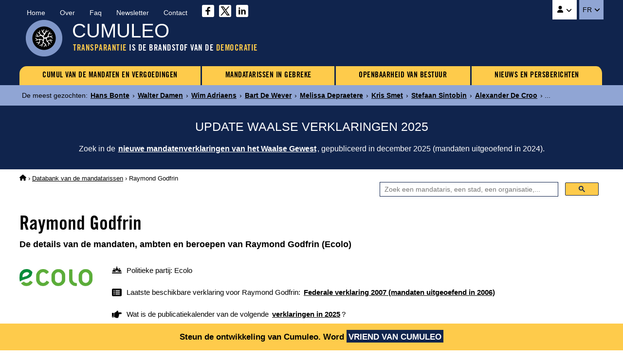

--- FILE ---
content_type: text/html
request_url: https://www.cumuleo.be/nl/mandataris/5661-raymond-godfrin.php
body_size: 5468
content:

<!DOCTYPE html><html lang="nl" prefix="og: http://ogp.me/ns#"><head><meta charset="UTF-8"><meta name="viewport" content="width=device-width, initial-scale=1.0"><link href="https://fonts.cdnfonts.com/css/trade-gothic-lt-std?styles=16688" rel="stylesheet">
<link href="https://www.cumuleo.be/include/2025-05.css" rel="stylesheet">
<script src="https://code.jquery.com/jquery-3.7.1.min.js" integrity="sha256-/JqT3SQfawRcv/BIHPThkBvs0OEvtFFmqPF/lYI/Cxo=" crossorigin="anonymous"></script>
<script src="https://consent.cookiefirst.com/sites/cumuleo.be-ca38b735-c541-4428-a320-b3980ad0a1cd/consent.js"></script>

<!-- Google tag (gtag.js) -->
<script data-cookiefirst-category="advertising" async src="https://www.googletagmanager.com/gtag/js?id=G-TLS26T6XX9"></script>
<script data-cookiefirst-category="advertising">
  window.dataLayer = window.dataLayer || [];
  function gtag(){dataLayer.push(arguments);}
  gtag('js', new Date());
  gtag('config', 'G-TLS26T6XX9'), { 'anonymize_ip': true };
</script>

<link rel="icon" type="image/png" href="https://www.cumuleo.be/favicon-48x48.png" sizes="48x48">
<link rel="icon" type="image/svg+xml" href="https://www.cumuleo.be/favicon.svg">
<link rel="shortcut icon" href="https://www.cumuleo.be/favicon.ico">
<link rel="apple-touch-icon" sizes="180x180" href="https://www.cumuleo.be/apple-touch-icon.png">
<meta name="apple-mobile-web-app-title" content="Cumuleo">
<link rel="manifest" href="https://www.cumuleo.be/site.webmanifest"><title>Raymond Godfrin (Ecolo) &bull; Alle mandaten, ambten en beroepen</title><meta name="description" content="Ga naar de details van de mandaten, ambten en beroepen uitgeoefend door Raymond Godfrin (Ecolo)">
<link rel="canonical" href="https://www.cumuleo.be/nl/mandataris/5661-raymond-godfrin.php">
<link rel="alternate" hreflang="fr" href="https://www.cumuleo.be/mandataire/5661-raymond-godfrin.php">
<link rel="alternate" hreflang="nl" href="https://www.cumuleo.be/nl/mandataris/5661-raymond-godfrin.php">

<meta name="twitter:card" content="summary">
<meta name="twitter:site" content="@cumuleo">
<meta property="og:type" content="website">
<meta property="og:title" content="Raymond Godfrin (Ecolo) => Alle mandaten, ambten en beroepen">
<meta property="og:description" content="Ga naar de details van de mandaten, ambten en beroepen uitgeoefend door Raymond Godfrin (Ecolo)">
<meta property="og:url" content="https://www.cumuleo.be/nl/mandataris/5661-raymond-godfrin.php">
<meta property="og:image" content="https://www.cumuleo.be/img/cumuleo-JSON-nl.gif">
<meta property="og:site_name" content="Cumuleo">

<script type="application/ld+json"> { "@context": "https://schema.org", "@type": "BreadcrumbList", "itemListElement": [
  { "@type": "ListItem", "position": 1, "name": "Cumuleo", "item": "https://www.cumuleo.be/nl/" },
  { "@type": "ListItem", "position": 2, "name": "De databank van de mandatarissen", "item": "https://www.cumuleo.be/nl/zoek/" },
  { "@type": "ListItem", "position": 3, "name": "Raymond Godfrin", "item": "https://www.cumuleo.be/nl/mandataris/5661-raymond-godfrin.php" }
  ]} </script>

<script type="application/ld+json"> { "@context": "http://schema.org", "@type": "Person",
	"familyName": "Godfrin", "givenName": "Raymond", "affiliation": "Ecolo", "memberOf": "Ecolo" } </script>  
</head><body>

<div class="topcontainer"><div class="topcontainercontenu"><div id="navsec"><div id="navsec-content"><div><a href="https://www.cumuleo.be/nl/" class="navseclink">Home</a></div><div><a href="https://www.cumuleo.be/nl/over.php" class="navseclink">Over</a></div>
<div><a href="https://www.cumuleo.be/nl/faq.php" class="navseclink">Faq</a></div><div><a href="https://www.cumuleo.be/nl/newsletter.php" class="navseclink">Newsletter</a></div><div><a href="https://www.cumuleo.be/nl/contact.php" class="navseclink">Contact</a></div>
<div class="mediassociaux"><a href="https://www.facebook.com/cumuleo/" title="Cumuleo op Facebook" target="_blank"><img src="https://www.cumuleo.be/img/facebook.svg" class="iconefacebook" alt=""></a><a href="https://x.com/cumuleo" title="Cumuleo op X" target="_blank"><img src="https://www.cumuleo.be/img/twitter-x.svg" class="iconetwitter" alt=""></a><a href="https://www.linkedin.com/company/cumuleo/" title="Cumuleo op LinkedIn" target="_blank"><img src="https://www.cumuleo.be/img/linkedin.svg" class="iconelinkedin" alt=""></a></div></div></div>

<div id="navcompte"><button class="navcomptedeplierlien" title="Cumuleo-account"><img src="https://www.cumuleo.be/img/user-solid.svg" class="iconeuser" alt=""> <img src="https://www.cumuleo.be/img/angle-down-solid.svg" id="toggle-iconnavcompte" alt=""></button>
<div id="navcompte1" class="navcompte1"><a href="https://www.cumuleo.be/nl/account/register.php">Creëer een Cumuleo-account</a>
                                                  <a href="https://www.cumuleo.be/nl/account/login.php">Meld u aan bij uw Cumuleo-account</a></div> </div>
<div class="choixlangue"><button class="choixlanguedeplierlien">FR <img src="https://www.cumuleo.be/img/angle-down-solid.svg" id="toggle-iconchoixlangue" alt=""></button><div id="choixlangue1" class="choixlangue1"><a href="https://www.cumuleo.be/mandataire/5661-raymond-godfrin.php">Raymond Godfrin</a></div></div>

<div class="logo"><img src="https://www.cumuleo.be/img/logo-2024.png" alt="Logo van Cumuleo"></div>
<div class="brand">CUMULEO</div>
  <div class="slogan"><em>TRANSPARANTIE</em> IS DE BRANDSTOF VAN DE <em>DEMOCRATIE</em></div>

<div id="hamburger"><div id="hamburger-content"><nav class="navbar" >
<div class="dropdown"><a href="https://www.cumuleo.be/nl/cumul-mandaten/" class="navbarlink navbarlinkfirst">CUMUL VAN DE MANDATEN EN VERGOEDINGEN</a>
  <div class="dropdown-content">
      <a href="https://www.cumuleo.be/nl/cumul-mandaten/mandaten.php" class="dropdowncontentlink">Cumuls van mandaten</a>
      <a href="https://www.cumuleo.be/nl/cumul-mandaten/vergoedingen.php" class="dropdowncontentlink">Cumuls van vergoedingen</a>
  </div></div>
<div class="dropdown"><a href="https://www.cumuleo.be/nl/mandataris-in-gebreke/" class="navbarlink">MANDATARISSEN IN GEBREKE</a>
  <div class="dropdown-content">
      <a href="https://www.cumuleo.be/nl/mandataris-in-gebreke/mandaten.php" class="dropdowncontentlink">Schending van mandatenlijst</a>
      <a href="https://www.cumuleo.be/nl/mandataris-in-gebreke/vermogen.php" class="dropdowncontentlink">Schending van vermogen</a>
      <a href="https://www.cumuleo.be/nl/mandataris-in-gebreke/klassement-van-de-mandatarissen-in-gebreke.php" class="dropdowncontentlink">Klassement van mandatarissen in gebreke</a>
  </div></div>
<div class="dropdown"><a href="https://www.cumuleo.be/nl/wob/" class="navbarlink">OPENBAARHEID VAN BESTUUR</a><div class="dropdown-content dropdownvide"></div></div>
 
<div class="dropdown"> <a href="https://www.cumuleo.be/nl/nieuws/" class="navbarlink navbarlinklast">NIEUWS EN PERSBERICHTEN</a><div class="dropdown-content dropdownvide"></div></div>
</nav></div><!-- Fin hamburger-content -->
<button id="hamburger-button"><img src="https://www.cumuleo.be/img/bars-solid.svg" class="iconemenu" alt=""> <span>Menu</span></button>
<div id="hamburger-sidebar"><div id="hamburger-sidebar-close"><img src="https://www.cumuleo.be/img/xmark-solid.svg" id="hamburger-buttonclose" class="iconemenuclose" alt=""></div><div id="hamburger-sidebar-compte"></div><div id="hamburger-sidebar-header"></div><div id="hamburger-sidebar-body"></div></div><div id="hamburger-overlay"></div>
</div><!-- Fin hamburger -->

</div><!-- Fin topcontainercontenu -->
</div><!-- Fin topcontainer -->

<div class="buzz"><div class="buzzcontenu"><div class="buzzgrid">
<div class="buzztitre">De meest gezochten<span>:&nbsp;</span></div>
<div class="buzzdeplier"><span class="buzzdeplierlien"><img src="https://www.cumuleo.be/img/circle-chevron-down-solid.svg" id="toggle-iconbuzz" class="iconenewstopbuzz" alt=""></span></div>
<div id="buzz1" class="buzz1">
<a href="https://www.cumuleo.be/nl/mandataris/8618-hans-bonte.php" class="buzzcontenulien" target="_top">Hans Bonte</a> &rsaquo; <a href="https://www.cumuleo.be/nl/mandataris/9576-walter-damen.php" class="buzzcontenulien" target="_top">Walter Damen</a> &rsaquo; <a href="https://www.cumuleo.be/nl/mandataris/15588-wim-adriaens.php" class="buzzcontenulien" target="_top">Wim Adriaens</a> &rsaquo; <a href="https://www.cumuleo.be/nl/mandataris/11423-bart-de-wever.php" class="buzzcontenulien" target="_top">Bart De Wever</a> &rsaquo; <a href="https://www.cumuleo.be/nl/mandataris/30631-melissa-depraetere.php" class="buzzcontenulien" target="_top">Melissa Depraetere</a> &rsaquo; <a href="https://www.cumuleo.be/nl/mandataris/2146-kris-smet.php" class="buzzcontenulien" target="_top">Kris Smet</a> &rsaquo; <a href="https://www.cumuleo.be/nl/mandataris/2177-stefaan-sintobin.php" class="buzzcontenulien" target="_top">Stefaan Sintobin</a> &rsaquo; <a href="https://www.cumuleo.be/nl/mandataris/11998-alexander-de-croo.php" class="buzzcontenulien" target="_top">Alexander De Croo</a> &rsaquo; ...</div>
</div></div></div><div class="newstop"><div class="newstopcontenu"><div class="newstopgrid">
<div class="newstoptitre">UPDATE WAALSE VERKLARINGEN 2025</div>
<div class="newstopdeplier"><span class="newstopdeplierlien"><img src="https://www.cumuleo.be/img/circle-chevron-down-solid.svg" id="toggle-iconnewstop" class="iconenewstopbuzz" alt=""></span></div>
<div id="newstop1" class="newstop1"><p>Zoek in de <a href="https://www.cumuleo.be/nl/mandaten/update-verklaring-wallonie.php" class="newstopcontenulien">nieuwe mandatenverklaringen van het Waalse Gewest</a>, gepubliceerd in december 2025 (mandaten uitgeoefend in 2024).</p>
</div></div></div></div>

<!--<div class="newstop"><div class="newstopcontenu"><div class="newstopgrid">
<div class="newstoptitre">TRANSPARANTIE OP FEDERAAL NIVEAU: De in 2024 goedgekeurde wet werkt niet&nbsp;!</div>
<div class="newstopdeplier"><span class="newstopdeplierlien"><img src="https://www.cumuleo.be/img/circle-chevron-down-solid.svg" id="toggle-iconnewstop" class="iconenewstopbuzz" alt=""></span></div>
<div id="newstop1" class="newstop1"><p>Het bewijs aan de hand van een voorbeeld met de weigering van transparantie door de politiezone Vesdre : <a href="https://www.cumuleo.be/nl/nieuws/14-02-2025.php" class="newstopcontenulien">Meer informatie over dit dossier</a></p>
</div></div></div></div>--><div class="ariane"><div class="arianecontenu"><a href="https://www.cumuleo.be/nl/" title="Startpagina Cumuleo"><img src="https://www.cumuleo.be/img/house-solid.svg" class="iconehome" alt="Startpagina Cumuleo"></a> &rsaquo; <a href="https://www.cumuleo.be/nl/zoek/">Databank van de mandatarissen</a> &rsaquo; Raymond Godfrin</div></div>
<div id="search" class="search"><div class="searchcontenu"><div class="searchcontenulimitebox">
<script> (function() { var cx = '4053f7e1f9ee5ad17'; var gcse = document.createElement('script'); gcse.type = 'text/javascript'; gcse.async = true; gcse.src = 'https://cse.google.com/cse.js?cx=' + cx; var s = document.getElementsByTagName('script')[0]; s.parentNode.insertBefore(gcse, s); })();
window.onload = function(){ document.getElementById('gsc-i-id1').placeholder = 'Zoek een mandataris, een stad, een organisatie,...'; }; </script>
<script async src="https://cse.google.com/cse.js?cx=4053f7e1f9ee5ad17"></script><div class="searchcontainer"><div class="gcse-searchbox-only"></div></div></div></div></div><button onclick="topFunction()" id="myBtn" title="Go to top">&nbsp;</button>
    
<article>
  
<h1 class="titre1">Raymond Godfrin</h1><h2 class="titre2">De details van de mandaten, ambten en beroepen van Raymond Godfrin (Ecolo) </h2><div class="infosmandataire"><div class="infosmandatairelogoparti"><img src="https://www.cumuleo.be/img/logo-top-ecolo.webp" alt="Ecolo"></div><div class="infosmandataireinfos"><div class="infosmandataireparti"><img src="https://www.cumuleo.be/img/people-line-solid.svg" class="iconepeopleline" alt=""> <span>Politieke partij: Ecolo<b></b></span></div><div class="infosmandatairelastdeclaration"><img src="https://www.cumuleo.be/img/rectangle-list-solid.svg" class="iconerectanglelist" alt=""> <span>Laatste beschikbare verklaring voor Raymond Godfrin: <a href="#mandatscc2006"><b>Federale verklaring 2007 (mandaten uitgeoefend in 2006)</b></a></span></div><div class="infosmandatairenextdeclaration"><img src="https://www.cumuleo.be/img/hand-point-right-solid.svg" class="iconerectanglelist" alt=""> <span>Wat is de publicatiekalender van de volgende <a href="https://www.cumuleo.be/nl/volgende-verklaringen.php"><b>verklaringen in 2025</b></a>?</span></div></div></div><div class="descendredanslapage"><img src="https://www.cumuleo.be/img/arrow-down-wide-short-solid.svg" class="iconedescendreliste" alt=""> <span>Ga direct naar de <a href="#mandats2006"><b>Mandaten 2006</b></a> <a href="#mandats2005"><b>Mandaten 2005</b></a> <a href="#mandats2004"><b>Mandaten 2004</b></a> </span></div><div class="newscorps">
<div class="newscorpscontenu"><div class="newscorpstitre">ECOLO stemt TEGEN Transparantie!</div><p><a href="https://www.cumuleo.be/nl/stemming-federale-CTB.php?p=ecolo" class="newscorpslien">Meer informatie</a></p></div></div><div class="social-share-buttons"><p>Deel op&nbsp;</p>
<a href="#" class="share-btn facebook share" onclick="shareOnFacebook(); return false;"><img src="https://www.cumuleo.be/img/sharefacebook.svg" class="iconesharefacebook" alt=""> <span>Facebook</span></a>
<a href="#" class="share-btn twitter share" onclick="shareOnTwitter(); return false;"><img src="https://www.cumuleo.be/img/sharex.svg" class="iconesharex" alt=""> <span>X (ex-Twitter)</span></a>
<a href="#" class="share-btn linkedin share" onclick="shareOnLinkedIn(); return false;"><img src="https://www.cumuleo.be/img/sharelinkedin.svg" class="iconesharelinkedin" alt=""> <span>LinkedIn</span></a>
<a href="#" class="share-btn whatsapp share" onclick="shareOnWhatsApp(); return false;"><img src="https://www.cumuleo.be/img/sharewhatsapp.svg" class="iconesharewhatsapp" alt=""> <span>WhatsApp</span></a>
<a href="#" class="share-btn email share" onclick="shareByEmail(); return false;"><img src="https://www.cumuleo.be/img/shareemail.svg" class="iconeshareemail" alt=""> <span>Email</span></a>
</div><span id="mandats2026"></span><span id="mandats2025"></span><span id="mandats2024"></span><span id="mandats2023"></span><span id="defautcc2023"></span><span id="mandats2022"></span><span id="defautcc2022"></span><span id="mandats2021"></span><span id="defautcc2021"></span><span id="mandats2020"></span><span id="defautcc2020"></span><span id="mandats2019"></span><span id="defautcc2019"></span><span id="mandats2018"></span><span id="defautcc2018"></span><span id="mandats2017"></span><span id="defautcc2017"></span><span id="mandats2016"></span><span id="defautcc2016"></span><span id="mandats2015"></span><span id="defautcc2015"></span><span id="mandats2014"></span><span id="defautcc2014"></span><span id="mandats2013"></span><span id="defautcc2013"></span><span id="mandats2012"></span><span id="defautcc2012"></span><span id="mandats2011"></span><span id="defautcc2011"></span><span id="mandats2010"></span><span id="defautcc2010"></span><span id="mandats2009"></span><span id="defautcc2009"></span><span id="mandats2008"></span><span id="defautcc2008"></span><span id="mandats2007"></span><span id="defautcc2007"></span><span id="mandats2006"></span><span id="defautcc2006"></span><div class="declarationsmandats" id="mandatscc2006"><div class="declarationsmandatsannee">2006</div>
<div class="declarationsmandatsdetails"><p>De mandaten, ambten en beroepen uitgeoefend door Raymond Godfrin in 2006</p>
<p><u>Bron</u>: Cumuleo&nbsp;&rsaquo; Federale mandatenverklaring gepubliceerd in augustus 2007</p></div>
<div class="declarationsmandatsimg"><img src="https://www.cumuleo.be/img/declaration-federale.png" alt="Federale mandatenverklaring"></div></div><table class="tableauxmandats"><thead><tr><th>Functie</th><th>Instelling</th><th>Vergoeding</th><th>Begin</th><th>Einde</th></tr></thead><tbody><tr><td><b>Schepen</b></td><td>Stad Bouillon</td><td><b>Bezoldigd</b></td><td>&nbsp;</td><td class="nobr">4 december 2006</td></tr><tr><td><b>Vicevoorzitter van de raad van bestuur</b></td><td>SOFILUX</td><td><b>Bezoldigd</b></td><td>&nbsp;</td><td class="nobr">4 december 2006</td></tr><tr><td><b>Vicevoorzitter</b></td><td>Espace pour demain asbl</td><td><img src="https://www.cumuleo.be/img/xmark-solid.svg" class="iconenonremunere" alt="Onbezoldigd"></td><td>&nbsp;</td><td>&nbsp;</td></tr><tr><td><b>Bestuurder</b></td><td>Fédération des sociétés de pêche de la Province de Luxembourg asbl</td><td><img src="https://www.cumuleo.be/img/xmark-solid.svg" class="iconenonremunere" alt="Onbezoldigd"></td><td>&nbsp;</td><td>&nbsp;</td></tr><tr><td><b>Voorzitter</b></td><td>Fédération des sociétés de pêche du bassin de la Semois asbl</td><td><img src="https://www.cumuleo.be/img/xmark-solid.svg" class="iconenonremunere" alt="Onbezoldigd"></td><td>&nbsp;</td><td>&nbsp;</td></tr><tr><td><b>Gepensioneerde</b></td><td><b>-</b></td><td><b>Bezoldigd</b></td><td>&nbsp;</td><td>&nbsp;</td></tr></tbody></table><p id="div2006" class="graphs" data-url="https://www.cumuleo.be/nl/graphs/graph-2006.php?ident=5661" data-target="iframe2006"><img src="https://www.cumuleo.be/img/circle-chevron-down-graphs.svg" class="iconechevrongraphs" alt=""> 
<span>Zie de grafieken met de dagelijkse evolutie van mandaten van Raymond Godfrin in 2006</span></p>
<iframe id="iframe2006" class="iframemandats iframehidden" title="Dagelijkse evolutie van mandaten van Raymond Godfrin in 2006" rel="nofollow"></iframe><span id="mandats2005"></span><span id="defautcc2005"></span><div class="declarationsmandats" id="mandatscc2005"><div class="declarationsmandatsannee">2005</div>
<div class="declarationsmandatsdetails"><p>De mandaten, ambten en beroepen uitgeoefend door Raymond Godfrin in 2005</p>
<p><u>Bron</u>: Cumuleo&nbsp;&rsaquo; Federale mandatenverklaring gepubliceerd in augustus 2006</p></div>
<div class="declarationsmandatsimg"><img src="https://www.cumuleo.be/img/declaration-federale.png" alt="Federale mandatenverklaring"></div></div><table class="tableauxmandats"><thead><tr><th>Functie</th><th>Instelling</th><th>Vergoeding</th><th>Begin</th><th>Einde</th></tr></thead><tbody><tr><td><b>Burgemeester (titelvoerend of waarnemend)</b></td><td>Stad Bouillon</td><td><b>Bezoldigd</b></td><td class="nobr">21 maart 2005</td><td class="nobr">8 december 2005</td></tr><tr><td><b>Schepen</b></td><td>Stad Bouillon</td><td><b>Bezoldigd</b></td><td class="nobr">9 december 2005</td><td>&nbsp;</td></tr><tr><td><b>Schepen</b></td><td>Stad Bouillon</td><td><b>Bezoldigd</b></td><td>&nbsp;</td><td class="nobr">20 maart 2005</td></tr><tr><td><b>Vicevoorzitter van de raad van bestuur</b></td><td>SOFILUX</td><td><b>Bezoldigd</b></td><td>&nbsp;</td><td>&nbsp;</td></tr><tr><td><b>Vicevoorzitter van de raad van bestuur</b></td><td>Espace pour demain asbl</td><td><img src="https://www.cumuleo.be/img/xmark-solid.svg" class="iconenonremunere" alt="Onbezoldigd"></td><td>&nbsp;</td><td>&nbsp;</td></tr><tr><td><b>Bestuurder</b></td><td>Fédération des sociétés de pêche de la Province deLuxembourg asbl</td><td><img src="https://www.cumuleo.be/img/xmark-solid.svg" class="iconenonremunere" alt="Onbezoldigd"></td><td>&nbsp;</td><td>&nbsp;</td></tr><tr><td><b>Voorzitter van de raad van bestuur</b></td><td>Fédération des sociétés de pêche du bassin de laSemois asbl</td><td><img src="https://www.cumuleo.be/img/xmark-solid.svg" class="iconenonremunere" alt="Onbezoldigd"></td><td>&nbsp;</td><td>&nbsp;</td></tr><tr><td><b>Voorzitter</b></td><td>Société de pêche les Amis de la Semois</td><td><img src="https://www.cumuleo.be/img/xmark-solid.svg" class="iconenonremunere" alt="Onbezoldigd"></td><td>&nbsp;</td><td>&nbsp;</td></tr><tr><td><b>Gepensioneerde</b></td><td><b>-</b></td><td><b>Bezoldigd</b></td><td>&nbsp;</td><td>&nbsp;</td></tr></tbody></table><p id="div2005" class="graphs" data-url="https://www.cumuleo.be/nl/graphs/graph-2005.php?ident=5661" data-target="iframe2005"><img src="https://www.cumuleo.be/img/circle-chevron-down-graphs.svg" class="iconechevrongraphs" alt=""> 
<span>Zie de grafieken met de dagelijkse evolutie van mandaten van Raymond Godfrin in 2005</span></p>
<iframe id="iframe2005" class="iframemandats iframehidden" title="Dagelijkse evolutie van mandaten van Raymond Godfrin in 2005" rel="nofollow"></iframe><span id="mandats2004"></span><span id="defautcc2004"></span><div class="declarationsmandats" id="mandatscc2004"><div class="declarationsmandatsannee">2004</div>
<div class="declarationsmandatsdetails"><p>De mandaten, ambten en beroepen uitgeoefend door Raymond Godfrin in 2004</p>
<p><u>Bron</u>: Cumuleo&nbsp;&rsaquo; Federale mandatenverklaring gepubliceerd in augustus 2005</p></div>
<div class="declarationsmandatsimg"><img src="https://www.cumuleo.be/img/declaration-federale.png" alt="Federale mandatenverklaring"></div></div><table class="tableauxmandats"><thead><tr><th>Functie</th><th>Instelling</th><th>Vergoeding</th><th>Begin</th><th>Einde</th></tr></thead><tbody><tr><td><b>Schepen</b></td><td>Stad Bouillon</td><td><b>Bezoldigd</b></td><td>&nbsp;</td><td>&nbsp;</td></tr><tr><td><b>Vicevoorzitter van de raad van bestuur</b></td><td>SOFILUX</td><td><b>Bezoldigd</b></td><td>&nbsp;</td><td>&nbsp;</td></tr><tr><td><b>Vicevoorzitter</b></td><td>Espace pour demain asbl</td><td><img src="https://www.cumuleo.be/img/xmark-solid.svg" class="iconenonremunere" alt="Onbezoldigd"></td><td>&nbsp;</td><td>&nbsp;</td></tr><tr><td><b>Bestuurder</b></td><td>Fédération des sociétés de pêche de la Province de Luxembourgasbl</td><td><img src="https://www.cumuleo.be/img/xmark-solid.svg" class="iconenonremunere" alt="Onbezoldigd"></td><td>&nbsp;</td><td>&nbsp;</td></tr><tr><td><b>Voorzitter</b></td><td>Fédération des sociétés de pêche du bassin de la Semois asbl</td><td><img src="https://www.cumuleo.be/img/xmark-solid.svg" class="iconenonremunere" alt="Onbezoldigd"></td><td>&nbsp;</td><td>&nbsp;</td></tr><tr><td><b>Voorzitter</b></td><td>Les amis de la Semois, société de pêche</td><td><img src="https://www.cumuleo.be/img/xmark-solid.svg" class="iconenonremunere" alt="Onbezoldigd"></td><td>&nbsp;</td><td>&nbsp;</td></tr></tbody></table><p id="div2004" class="graphs" data-url="https://www.cumuleo.be/nl/graphs/graph-2004.php?ident=5661" data-target="iframe2004"><img src="https://www.cumuleo.be/img/circle-chevron-down-graphs.svg" class="iconechevrongraphs" alt=""> 
<span>Zie de grafieken met de dagelijkse evolutie van mandaten van Raymond Godfrin in 2004</span></p>
<iframe id="iframe2004" class="iframemandats iframehidden" title="Dagelijkse evolutie van mandaten van Raymond Godfrin in 2004" rel="nofollow"></iframe><p>Voor de federale verklaringen van de jaren 2004 tot 2008 en voor het jaar 2013 worden de begin- en einddata van de mandaten alleen vermeld als ze afwijken van 1 januari en 31 december.</p>  

<br><p>Wilt u reageren op de informatie die op deze pagina is gepubliceerd? Stuur me een <a href="https://www.cumuleo.be/nl/contact.php" class="liensdanstexte">bericht</a></p>

</article>
<div class="bottom"><div class="bottomcontenu"><div class="bottomcontenuinfos">Deze site is geen officiële publicatie | <a href="https://www.cumuleo.be/nl/gebruiksvoorwaarden-cookies-gegevens.php" class="bottomcontenulien">Gebruiksvoorwaarden | Privacy beleid | Cookies | Copyright</a> | <a href="https://www.cumuleo.be/nl/sitemap.php" class="bottomcontenulien">Sitemap</a> | &copy;&nbsp;Cumuleo&nbsp;&trade; | Alle rechten voorbehouden</div>
<div class="bottomcontenuboip">De inhoud van deze website wordt beschermd door de Belgische en internationale wetgeving inzake auteursrecht en databankenrecht.<br>Deze site werd gedeponeerd bij het BOIP (Benelux-Bureau voor de Intellectuele Eigendom).</div></div></div>
<div class="bandeaucompte"><div class="bandeaucomptecontenu"><p>Steun de ontwikkeling van Cumuleo. <span>Word <a href="https://www.cumuleo.be/nl/account/register.php">VRIEND VAN CUMULEO</a></span></p></div></div><script> window.shareData = { title: 'Raymond Godfrin (Ecolo) => Alle mandaten, ambten en beroepen', description: 'Ga naar de details van de mandaten, ambten en beroepen uitgeoefend door Raymond Godfrin (Ecolo)' }; </script>
<script src="https://www.cumuleo.be/include/javascript.js"></script></body></html>